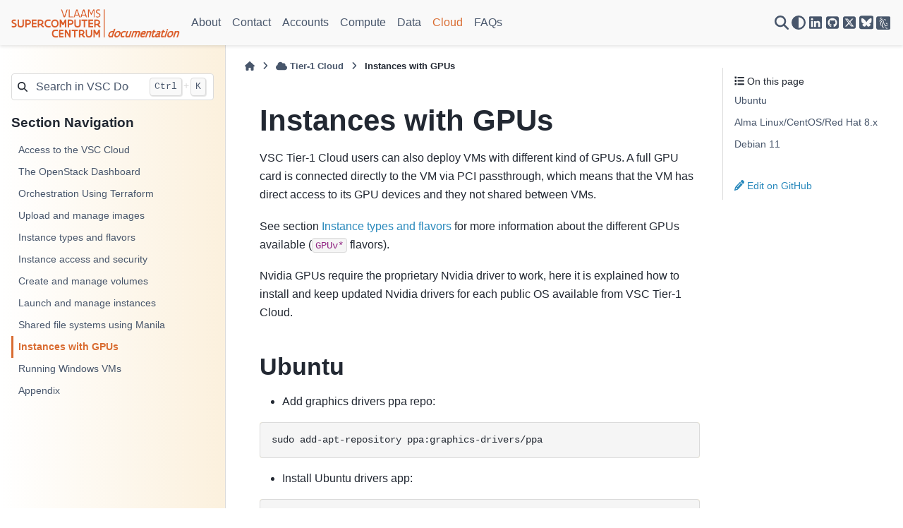

--- FILE ---
content_type: text/html; charset=utf-8
request_url: https://docs.vscentrum.be/cloud/gpus.html
body_size: 5486
content:

<!DOCTYPE html>


<html lang="en" data-content_root="../" >

  <head>
    <meta charset="utf-8" />
    <meta name="viewport" content="width=device-width, initial-scale=1.0" /><meta name="viewport" content="width=device-width, initial-scale=1" />

    <title>Instances with GPUs &#8212; VSC documentation</title>
  
  
  
  <script data-cfasync="false">
    document.documentElement.dataset.mode = localStorage.getItem("mode") || "";
    document.documentElement.dataset.theme = localStorage.getItem("theme") || "";
  </script>
  <!--
    this give us a css class that will be invisible only if js is disabled
  -->
  <noscript>
    <style>
      .pst-js-only { display: none !important; }

    </style>
  </noscript>
  
  <!-- Loaded before other Sphinx assets -->
  <link href="../_static/styles/theme.css?digest=8878045cc6db502f8baf" rel="stylesheet" />
<link href="../_static/styles/pydata-sphinx-theme.css?digest=8878045cc6db502f8baf" rel="stylesheet" />

    <link rel="stylesheet" type="text/css" href="../_static/pygments.css?v=8f2a1f02" />
    <link rel="stylesheet" type="text/css" href="../_static/sphinx-design.min.css?v=95c83b7e" />
    <link rel="stylesheet" type="text/css" href="../_static/css/vsc.css?v=d1076b70" />
  
  <!-- So that users can add custom icons -->
  <script src="../_static/scripts/fontawesome.js?digest=8878045cc6db502f8baf"></script>
  <!-- Pre-loaded scripts that we'll load fully later -->
  <link rel="preload" as="script" href="../_static/scripts/bootstrap.js?digest=8878045cc6db502f8baf" />
<link rel="preload" as="script" href="../_static/scripts/pydata-sphinx-theme.js?digest=8878045cc6db502f8baf" />

    <script src="../_static/documentation_options.js?v=c4a36953"></script>
    <script src="../_static/doctools.js?v=9bcbadda"></script>
    <script src="../_static/sphinx_highlight.js?v=dc90522c"></script>
    <script src="../_static/design-tabs.js?v=f930bc37"></script>
    <script>DOCUMENTATION_OPTIONS.pagename = 'cloud/gpus';</script>
    <link rel="canonical" href="https://docs.vscentrum.be/cloud/gpus.html" />
    <link rel="icon" href="../_static/favicon.ico"/>
    <link rel="index" title="Index" href="../genindex.html" />
    <link rel="search" title="Search" href="../search.html" />
    <link rel="next" title="Running Windows VMs" href="windows.html" />
    <link rel="prev" title="Shared file systems using Manila" href="shares.html" />
  <meta name="viewport" content="width=device-width, initial-scale=1"/>
  <meta name="docsearch:language" content="en"/>
  <meta name="docsearch:version" content="2.1" />
  <script async type="text/javascript" src="/_/static/javascript/readthedocs-addons.js"></script><meta name="readthedocs-project-slug" content="vlaams-supercomputing-centrum-vscdocumentation" /><meta name="readthedocs-version-slug" content="latest" /><meta name="readthedocs-resolver-filename" content="/cloud/gpus.html" /><meta name="readthedocs-http-status" content="200" /></head>
  
  
  <body data-bs-spy="scroll" data-bs-target=".bd-toc-nav" data-offset="180" data-bs-root-margin="0px 0px -60%" data-default-mode="">

  
  
  <div id="pst-skip-link" class="skip-link d-print-none"><a href="#main-content">Skip to main content</a></div>
  
  <div id="pst-scroll-pixel-helper"></div>
  
  <button type="button" class="btn rounded-pill" id="pst-back-to-top">
    <i class="fa-solid fa-arrow-up"></i>Back to top</button>

  
  <dialog id="pst-search-dialog">
    
<form class="bd-search d-flex align-items-center"
      action="../search.html"
      method="get">
  <i class="fa-solid fa-magnifying-glass"></i>
  <input type="search"
         class="form-control"
         name="q"
         placeholder="Search in VSC Docs..."
         aria-label="Search in VSC Docs..."
         autocomplete="off"
         autocorrect="off"
         autocapitalize="off"
         spellcheck="false"/>
  <span class="search-button__kbd-shortcut"><kbd class="kbd-shortcut__modifier">Ctrl</kbd>+<kbd>K</kbd></span>
</form>
  </dialog>

  <div class="pst-async-banner-revealer d-none">
  <aside id="bd-header-version-warning" class="d-none d-print-none" aria-label="Version warning"></aside>
</div>

  
    <header class="bd-header navbar navbar-expand-lg bd-navbar d-print-none">
<div class="bd-header__inner bd-page-width">
  <button class="pst-navbar-icon sidebar-toggle primary-toggle" aria-label="Site navigation">
    <span class="fa-solid fa-bars"></span>
  </button>
  
  
  <div class=" navbar-header-items__start">
    
      <div class="navbar-item">

  
    
  

<a class="navbar-brand logo" href="../index.html">
  
  
  
  
  
    
    
      
    
    
    <img src="../_static/vsc-docs-logo-2.png" class="logo__image only-light" alt="VSC documentation - Home"/>
    <img src="../_static/vsc-docs-logo-2.png" class="logo__image only-dark pst-js-only" alt="VSC documentation - Home"/>
  
  
</a></div>
    
  </div>
  
  <div class=" navbar-header-items">
    
    <div class="me-auto navbar-header-items__center">
      
        <div class="navbar-item">
<nav>
  <ul class="bd-navbar-elements navbar-nav">
    
<li class="nav-item ">
  <a class="nav-link nav-internal" href="../about_vsc.html">
    About
  </a>
</li>


<li class="nav-item ">
  <a class="nav-link nav-internal" href="../contact_vsc.html">
    Contact
  </a>
</li>


<li class="nav-item ">
  <a class="nav-link nav-internal" href="../accounts/index.html">
    Accounts
  </a>
</li>


<li class="nav-item ">
  <a class="nav-link nav-internal" href="../compute/index.html">
    Compute
  </a>
</li>


<li class="nav-item ">
  <a class="nav-link nav-internal" href="../data/index.html">
    Data
  </a>
</li>


<li class="nav-item current active">
  <a class="nav-link nav-internal" href="index.html">
    Cloud
  </a>
</li>


<li class="nav-item ">
  <a class="nav-link nav-internal" href="../faq.html">
    FAQs
  </a>
</li>

  </ul>
</nav></div>
      
    </div>
    
    
    <div class="navbar-header-items__end">
      
        <div class="navbar-item navbar-persistent--container">
          

<button class="btn btn-sm pst-navbar-icon search-button search-button__button pst-js-only" title="Search" aria-label="Search" data-bs-placement="bottom" data-bs-toggle="tooltip">
    <i class="fa-solid fa-magnifying-glass fa-lg"></i>
</button>
        </div>
      
      
        <div class="navbar-item">

<button class="btn btn-sm nav-link pst-navbar-icon theme-switch-button pst-js-only" aria-label="Color mode" data-bs-title="Color mode"  data-bs-placement="bottom" data-bs-toggle="tooltip">
  <i class="theme-switch fa-solid fa-sun                fa-lg" data-mode="light" title="Light"></i>
  <i class="theme-switch fa-solid fa-moon               fa-lg" data-mode="dark"  title="Dark"></i>
  <i class="theme-switch fa-solid fa-circle-half-stroke fa-lg" data-mode="auto"  title="System Settings"></i>
</button></div>
      
        <div class="navbar-item"><ul class="navbar-icon-links"
    aria-label="Icon Links">
        <li class="nav-item">
          
          
          
          
          
          
          
          
          <a href="https://www.linkedin.com/company/vschpc" title="VSC on LinkedIn" class="nav-link pst-navbar-icon" rel="noopener" target="_blank" data-bs-toggle="tooltip" data-bs-placement="bottom"><i class="fa-brands fa-linkedin fa-lg" aria-hidden="true"></i>
            <span class="sr-only">VSC on LinkedIn</span></a>
        </li>
        <li class="nav-item">
          
          
          
          
          
          
          
          
          <a href="https://github.com/vscentrum" title="VSC on GitHub" class="nav-link pst-navbar-icon" rel="noopener" target="_blank" data-bs-toggle="tooltip" data-bs-placement="bottom"><i class="fa-brands fa-square-github fa-lg" aria-hidden="true"></i>
            <span class="sr-only">VSC on GitHub</span></a>
        </li>
        <li class="nav-item">
          
          
          
          
          
          
          
          
          <a href="https://x.com/VSC_HPC" title="VSC on X" class="nav-link pst-navbar-icon" rel="noopener" target="_blank" data-bs-toggle="tooltip" data-bs-placement="bottom"><i class="fa-brands fa-square-x-twitter fa-lg" aria-hidden="true"></i>
            <span class="sr-only">VSC on X</span></a>
        </li>
        <li class="nav-item">
          
          
          
          
          
          
          
          
          <a href="https://bsky.app/profile/vschpc.bsky.social" title="VSC on BlueSky" class="nav-link pst-navbar-icon" rel="noopener" target="_blank" data-bs-toggle="tooltip" data-bs-placement="bottom"><img src="../_static/fa-square-bluesky.svg" class="icon-link-image" alt="VSC on BlueSky"/></a>
        </li>
        <li class="nav-item">
          
          
          
          
          
          
          
          
          <a href="https://www.vscentrum.be/" title="VSC Website" class="nav-link pst-navbar-icon" rel="noopener" target="_blank" data-bs-toggle="tooltip" data-bs-placement="bottom"><img src="../_static/fa-square-vsc.svg" class="icon-link-image" alt="VSC Website"/></a>
        </li>
</ul></div>
      
    </div>
    
  </div>
  
  
    <div class="navbar-persistent--mobile">

<button class="btn btn-sm pst-navbar-icon search-button search-button__button pst-js-only" title="Search" aria-label="Search" data-bs-placement="bottom" data-bs-toggle="tooltip">
    <i class="fa-solid fa-magnifying-glass fa-lg"></i>
</button>
    </div>
  

  
    <button class="pst-navbar-icon sidebar-toggle secondary-toggle" aria-label="On this page">
      <span class="fa-solid fa-outdent"></span>
    </button>
  
</div>

    </header>
  

  <div class="bd-container">
    <div class="bd-container__inner bd-page-width">
      
      
      
      <dialog id="pst-primary-sidebar-modal"></dialog>
      <div id="pst-primary-sidebar" class="bd-sidebar-primary bd-sidebar">
        

  
  <div class="sidebar-header-items sidebar-primary__section">
    
    
      <div class="sidebar-header-items__center">
        
          
          
            <div class="navbar-item">
<nav>
  <ul class="bd-navbar-elements navbar-nav">
    
<li class="nav-item ">
  <a class="nav-link nav-internal" href="../about_vsc.html">
    About
  </a>
</li>


<li class="nav-item ">
  <a class="nav-link nav-internal" href="../contact_vsc.html">
    Contact
  </a>
</li>


<li class="nav-item ">
  <a class="nav-link nav-internal" href="../accounts/index.html">
    Accounts
  </a>
</li>


<li class="nav-item ">
  <a class="nav-link nav-internal" href="../compute/index.html">
    Compute
  </a>
</li>


<li class="nav-item ">
  <a class="nav-link nav-internal" href="../data/index.html">
    Data
  </a>
</li>


<li class="nav-item current active">
  <a class="nav-link nav-internal" href="index.html">
    Cloud
  </a>
</li>


<li class="nav-item ">
  <a class="nav-link nav-internal" href="../faq.html">
    FAQs
  </a>
</li>

  </ul>
</nav></div>
          
        
      </div>
    
    
    
      <div class="sidebar-header-items__end">
        
          <div class="navbar-item">

<button class="btn btn-sm nav-link pst-navbar-icon theme-switch-button pst-js-only" aria-label="Color mode" data-bs-title="Color mode"  data-bs-placement="bottom" data-bs-toggle="tooltip">
  <i class="theme-switch fa-solid fa-sun                fa-lg" data-mode="light" title="Light"></i>
  <i class="theme-switch fa-solid fa-moon               fa-lg" data-mode="dark"  title="Dark"></i>
  <i class="theme-switch fa-solid fa-circle-half-stroke fa-lg" data-mode="auto"  title="System Settings"></i>
</button></div>
        
          <div class="navbar-item"><ul class="navbar-icon-links"
    aria-label="Icon Links">
        <li class="nav-item">
          
          
          
          
          
          
          
          
          <a href="https://www.linkedin.com/company/vschpc" title="VSC on LinkedIn" class="nav-link pst-navbar-icon" rel="noopener" target="_blank" data-bs-toggle="tooltip" data-bs-placement="bottom"><i class="fa-brands fa-linkedin fa-lg" aria-hidden="true"></i>
            <span class="sr-only">VSC on LinkedIn</span></a>
        </li>
        <li class="nav-item">
          
          
          
          
          
          
          
          
          <a href="https://github.com/vscentrum" title="VSC on GitHub" class="nav-link pst-navbar-icon" rel="noopener" target="_blank" data-bs-toggle="tooltip" data-bs-placement="bottom"><i class="fa-brands fa-square-github fa-lg" aria-hidden="true"></i>
            <span class="sr-only">VSC on GitHub</span></a>
        </li>
        <li class="nav-item">
          
          
          
          
          
          
          
          
          <a href="https://x.com/VSC_HPC" title="VSC on X" class="nav-link pst-navbar-icon" rel="noopener" target="_blank" data-bs-toggle="tooltip" data-bs-placement="bottom"><i class="fa-brands fa-square-x-twitter fa-lg" aria-hidden="true"></i>
            <span class="sr-only">VSC on X</span></a>
        </li>
        <li class="nav-item">
          
          
          
          
          
          
          
          
          <a href="https://bsky.app/profile/vschpc.bsky.social" title="VSC on BlueSky" class="nav-link pst-navbar-icon" rel="noopener" target="_blank" data-bs-toggle="tooltip" data-bs-placement="bottom"><img src="../_static/fa-square-bluesky.svg" class="icon-link-image" alt="VSC on BlueSky"/></a>
        </li>
        <li class="nav-item">
          
          
          
          
          
          
          
          
          <a href="https://www.vscentrum.be/" title="VSC Website" class="nav-link pst-navbar-icon" rel="noopener" target="_blank" data-bs-toggle="tooltip" data-bs-placement="bottom"><img src="../_static/fa-square-vsc.svg" class="icon-link-image" alt="VSC Website"/></a>
        </li>
</ul></div>
        
      </div>
    
  </div>
  
    <div class="sidebar-primary-items__start sidebar-primary__section">
        <div class="sidebar-primary-item">
<form class="bd-search d-flex align-items-center"
      action="../search.html"
      method="get">
  <i class="fa-solid fa-magnifying-glass"></i>
  <input type="search"
         class="form-control"
         name="q"
         placeholder="Search in VSC Docs..."
         aria-label="Search in VSC Docs..."
         autocomplete="off"
         autocorrect="off"
         autocapitalize="off"
         spellcheck="false"/>
  <span class="search-button__kbd-shortcut"><kbd class="kbd-shortcut__modifier">Ctrl</kbd>+<kbd>K</kbd></span>
</form></div>
        <div class="sidebar-primary-item">
<nav class="bd-docs-nav bd-links"
     aria-label="Section Navigation">
  <p class="bd-links__title" role="heading" aria-level="1">Section Navigation</p>
  <div class="bd-toc-item navbar-nav"><ul class="current nav bd-sidenav">
<li class="toctree-l1"><a class="reference internal" href="access.html">Access to the VSC Cloud</a></li>
<li class="toctree-l1"><a class="reference internal" href="dashboard.html">The OpenStack Dashboard</a></li>
<li class="toctree-l1"><a class="reference internal" href="terraform.html">Orchestration Using Terraform</a></li>
<li class="toctree-l1"><a class="reference internal" href="manage_images.html">Upload and manage images</a></li>
<li class="toctree-l1"><a class="reference internal" href="flavors.html">Instance types and flavors</a></li>
<li class="toctree-l1"><a class="reference internal" href="configure_instances.html">Instance access and security</a></li>
<li class="toctree-l1"><a class="reference internal" href="manage_volumes.html">Create and manage volumes</a></li>
<li class="toctree-l1"><a class="reference internal" href="launch_instance.html">Launch and manage instances</a></li>
<li class="toctree-l1"><a class="reference internal" href="shares.html">Shared file systems using Manila</a></li>
<li class="toctree-l1 current active"><a class="current reference internal" href="#">Instances with GPUs</a></li>
<li class="toctree-l1"><a class="reference internal" href="windows.html">Running Windows VMs</a></li>

<li class="toctree-l1"><a class="reference internal" href="appendix.html">Appendix</a></li>
</ul>
</div>
</nav></div>
    </div>
  
  
  <div class="sidebar-primary-items__end sidebar-primary__section">
      <div class="sidebar-primary-item">
<div id="ethical-ad-placement"
      class="flat"
      data-ea-publisher="readthedocs"
      data-ea-type="readthedocs-sidebar"
      data-ea-manual="true">
</div></div>
  </div>


      </div>
      
      <main id="main-content" class="bd-main" role="main">
        
        
          <div class="bd-content">
            <div class="bd-article-container">
              
              <div class="bd-header-article d-print-none">
<div class="header-article-items header-article__inner">
  
    <div class="header-article-items__start">
      
        <div class="header-article-item">

<nav aria-label="Breadcrumb" class="d-print-none">
  <ul class="bd-breadcrumbs">
    
    <li class="breadcrumb-item breadcrumb-home">
      <a href="../index.html" class="nav-link" aria-label="Home">
        <i class="fa-solid fa-home"></i>
      </a>
    </li>
    
    <li class="breadcrumb-item"><a href="index.html" class="nav-link"><span class="fas fa-cloud"></span> Tier-1 Cloud</a></li>
    
    <li class="breadcrumb-item active" aria-current="page"><span class="ellipsis">Instances with GPUs</span></li>
  </ul>
</nav>
</div>
      
    </div>
  
  
</div>
</div>
              
              
              
                
<div id="searchbox"></div>
                <article class="bd-article">
                  
  <section id="instances-with-gpus">
<h1>Instances with GPUs<a class="headerlink" href="#instances-with-gpus" title="Link to this heading">#</a></h1>
<p>VSC Tier-1 Cloud users can also deploy VMs with different kind of GPUs.
A full GPU card is connected directly to the VM via PCI passthrough, which
means that the VM has direct access to its GPU devices and they not shared
between VMs.</p>
<p>See section <a class="reference internal" href="flavors.html#instance-types-and-flavors"><span class="std std-ref">Instance types and flavors</span></a>
for more information about the different GPUs available (<code class="docutils literal notranslate"><span class="pre">GPUv*</span></code> flavors).</p>
<p>Nvidia GPUs require the proprietary Nvidia driver to work, here it is explained how to install
and keep updated Nvidia drivers for each public OS available from VSC Tier-1 Cloud.</p>
<section id="ubuntu">
<h2>Ubuntu<a class="headerlink" href="#ubuntu" title="Link to this heading">#</a></h2>
<ul class="simple">
<li><p>Add graphics drivers ppa repo:</p></li>
</ul>
<div class="highlight-shell notranslate"><div class="highlight"><pre><span></span>sudo<span class="w"> </span>add-apt-repository<span class="w"> </span>ppa:graphics-drivers/ppa
</pre></div>
</div>
<ul class="simple">
<li><p>Install Ubuntu drivers app:</p></li>
</ul>
<div class="highlight-shell notranslate"><div class="highlight"><pre><span></span>sudo<span class="w"> </span>apt<span class="w"> </span>install<span class="w"> </span>ubuntu-drivers-common
</pre></div>
</div>
<ul class="simple">
<li><p>Check available GPUs:</p></li>
</ul>
<div class="highlight-shell notranslate"><div class="highlight"><pre><span></span>ubuntu-drivers<span class="w"> </span>devices
</pre></div>
</div>
<div class="highlight-console notranslate"><div class="highlight"><pre><span></span><span class="go">== /sys/devices/pci0000:00/0000:00:06.0 ==</span>
<span class="go">modalias : pci:v000010DEd00001EB8sv000010DEsd000012A2bc03sc02i00</span>
<span class="go">vendor   : NVIDIA Corporation</span>
<span class="go">model    : TU104GL [Tesla T4]</span>
<span class="go">driver   : nvidia-driver-470-server - distro non-free</span>
<span class="go">driver   : nvidia-driver-515 - distro non-free</span>
<span class="go">driver   : nvidia-driver-470 - distro non-free</span>
<span class="go">driver   : nvidia-driver-525-server - distro non-free</span>
<span class="go">driver   : nvidia-driver-418-server - distro non-free</span>
<span class="go">driver   : nvidia-driver-510 - distro non-free</span>
<span class="go">driver   : nvidia-driver-525 - distro non-free recommended</span>
<span class="go">driver   : nvidia-driver-515-server - distro non-free</span>
<span class="go">driver   : nvidia-driver-450-server - distro non-free</span>
<span class="go">driver   : xserver-xorg-video-nouveau - distro free builtin</span>
</pre></div>
</div>
<ul class="simple">
<li><p>Install latest Nvidia driver (change <code class="docutils literal notranslate"><span class="pre">525</span></code> with the latest version available in your case):</p></li>
</ul>
<div class="highlight-shell notranslate"><div class="highlight"><pre><span></span>sudo<span class="w"> </span>apt<span class="w"> </span>install<span class="w"> </span>nvidia-driver-525
</pre></div>
</div>
<ul class="simple">
<li><p>Reboot your VM.</p></li>
<li><p>Check Nvidia driver and CUDA are available after the reboot:</p></li>
</ul>
<div class="highlight-console notranslate"><div class="highlight"><pre><span></span><span class="gp">$ </span>nvidia-smi
<span class="go">Thu Feb  2 16:47:42 2023</span>
<span class="go">+-----------------------------------------------------------------------------+</span>
<span class="go">| NVIDIA-SMI 525.78.01    Driver Version: 525.78.01    CUDA Version: 12.0     |</span>
<span class="go">|-------------------------------+----------------------+----------------------+</span>
<span class="go">| GPU  Name        Persistence-M| Bus-Id        Disp.A | Volatile Uncorr. ECC |</span>
<span class="go">| Fan  Temp  Perf  Pwr:Usage/Cap|         Memory-Usage | GPU-Util  Compute M. |</span>
<span class="go">|                               |                      |               MIG M. |</span>
<span class="go">|===============================+======================+======================|</span>
<span class="go">|   0  Tesla T4            Off  | 00000000:00:06.0 Off |                    0 |</span>
<span class="go">| N/A   45C    P8    16W /  70W |      6MiB / 15360MiB |      0%      Default |</span>
<span class="go">|                               |                      |                  N/A |</span>
<span class="go">+-------------------------------+----------------------+----------------------+</span>
<span class="go">                                                                                </span>
<span class="go">+-----------------------------------------------------------------------------+</span>
<span class="go">| Processes:                                                                  |</span>
<span class="go">|  GPU   GI   CI        PID   Type   Process name                  GPU Memory |</span>
<span class="go">|        ID   ID                                                   Usage      |</span>
<span class="go">|=============================================================================|</span>
<span class="go">|    0   N/A  N/A       833      G   /usr/lib/xorg/Xorg                  4MiB |</span>
<span class="go">+-----------------------------------------------------------------------------+</span>
</pre></div>
</div>
</section>
<section id="alma-linux-centos-red-hat-8-x">
<h2>Alma Linux/CentOS/Red Hat 8.x<a class="headerlink" href="#alma-linux-centos-red-hat-8-x" title="Link to this heading">#</a></h2>
<ul class="simple">
<li><p>Add epel repo:</p></li>
</ul>
<div class="highlight-shell notranslate"><div class="highlight"><pre><span></span>sudo<span class="w"> </span>dnf<span class="w"> </span>install<span class="w"> </span>epel-release
</pre></div>
</div>
<ul class="simple">
<li><p>Add Nvidia repo:</p></li>
</ul>
<div class="highlight-shell notranslate"><div class="highlight"><pre><span></span>sudo<span class="w"> </span>dnf<span class="w"> </span>config-manager<span class="w"> </span>--add-repo<span class="w"> </span>https://developer.download.nvidia.com/compute/cuda/repos/rhel8/x86_64/cuda-rhel8.repo
</pre></div>
</div>
<ul class="simple">
<li><p>Install Nvidia driver and cuda:</p></li>
</ul>
<div class="highlight-shell notranslate"><div class="highlight"><pre><span></span>sudo<span class="w"> </span>dnf<span class="w"> </span>install<span class="w"> </span>nvidia-driver<span class="w"> </span>nvidia-driver-cuda<span class="w"> </span>nvidia-driver-NVML
</pre></div>
</div>
<ul class="simple">
<li><p>Reboot your VM.</p></li>
<li><p>Check Nvidia driver and CUDA are available after the reboot:</p></li>
</ul>
<div class="highlight-console notranslate"><div class="highlight"><pre><span></span><span class="gp">$ </span>nvidia-smi
<span class="go">Thu Feb  2 15:36:40 2023       </span>
<span class="go">+-----------------------------------------------------------------------------+</span>
<span class="go">| NVIDIA-SMI 525.85.12    Driver Version: 525.85.12    CUDA Version: 12.0     |</span>
<span class="go">|-------------------------------+----------------------+----------------------+</span>
<span class="go">| GPU  Name        Persistence-M| Bus-Id        Disp.A | Volatile Uncorr. ECC |</span>
<span class="go">| Fan  Temp  Perf  Pwr:Usage/Cap|         Memory-Usage | GPU-Util  Compute M. |</span>
<span class="go">|                               |                      |               MIG M. |</span>
<span class="go">|===============================+======================+======================|</span>
<span class="go">|   0  Tesla T4            Off  | 00000000:00:06.0 Off |                    0 |</span>
<span class="go">| N/A   63C    P0    31W /  70W |      2MiB / 15360MiB |      8%      Default |</span>
<span class="go">|                               |                      |                  N/A |</span>
<span class="go">+-------------------------------+----------------------+----------------------+</span>
<span class="go">                                                                                </span>
<span class="go">+-----------------------------------------------------------------------------+</span>
<span class="go">| Processes:                                                                  |</span>
<span class="go">|  GPU   GI   CI        PID   Type   Process name                  GPU Memory |</span>
<span class="go">|        ID   ID                                                   Usage      |</span>
<span class="go">|=============================================================================|</span>
<span class="go">|  No running processes found                                                 |</span>
<span class="go">+-----------------------------------------------------------------------------+</span>
</pre></div>
</div>
</section>
<section id="debian-11">
<h2>Debian 11<a class="headerlink" href="#debian-11" title="Link to this heading">#</a></h2>
<ul class="simple">
<li><p>Install required repositories from Debian:</p></li>
</ul>
<div class="highlight-shell notranslate"><div class="highlight"><pre><span></span>sudo<span class="w"> </span>apt<span class="w"> </span>install<span class="w"> </span>software-properties-common<span class="w"> </span>linux-headers-<span class="k">$(</span>uname<span class="w"> </span>-r<span class="k">)</span><span class="w"> </span>-y
sudo<span class="w"> </span>add-apt-repository<span class="w"> </span>contrib
sudo<span class="w"> </span>add-apt-repository<span class="w"> </span>non-free
sudo<span class="w"> </span>apt<span class="w"> </span>install<span class="w"> </span>dirmngr<span class="w"> </span>ca-certificates<span class="w"> </span>software-properties-common<span class="w"> </span>apt-transport-https<span class="w"> </span>dkms<span class="w"> </span>curl<span class="w"> </span>-y
</pre></div>
</div>
<ul class="simple">
<li><p>Import GPG key from Nvidia repo:</p></li>
</ul>
<div class="highlight-shell notranslate"><div class="highlight"><pre><span></span>curl<span class="w"> </span>-fSsL<span class="w"> </span>https://developer.download.nvidia.com/compute/cuda/repos/debian11/x86_64/3bf863cc.pub<span class="w"> </span><span class="p">|</span><span class="w"> </span>sudo<span class="w"> </span>gpg<span class="w"> </span>--dearmor<span class="w"> </span><span class="p">|</span><span class="w"> </span>sudo<span class="w"> </span>tee<span class="w"> </span>/usr/share/keyrings/nvidia-drivers.gpg<span class="w"> </span>&gt;<span class="w"> </span>/dev/null<span class="w"> </span><span class="m">2</span>&gt;<span class="p">&amp;</span><span class="m">1</span>
</pre></div>
</div>
<ul class="simple">
<li><p>Import Nvidia repo:</p></li>
</ul>
<div class="highlight-shell notranslate"><div class="highlight"><pre><span></span><span class="nb">echo</span><span class="w"> </span><span class="s1">&#39;deb [signed-by=/usr/share/keyrings/nvidia-drivers.gpg] https://developer.download.nvidia.com/compute/cuda/repos/debian11/x86_64/ /&#39;</span><span class="w"> </span><span class="p">|</span><span class="w"> </span>sudo<span class="w"> </span>tee<span class="w"> </span>/etc/apt/sources.list.d/nvidia-drivers.list
sudo<span class="w"> </span>apt<span class="w"> </span>update
sudo<span class="w"> </span>apt<span class="w"> </span>install<span class="w"> </span>nvidia-driver<span class="w"> </span>cuda<span class="w"> </span>nvidia-smi<span class="w"> </span>nvidia-settings<span class="w"> </span>-y
</pre></div>
</div>
<ul class="simple">
<li><p>Reboot your VM.</p></li>
<li><p>Check Nvidia driver and CUDA are available after the reboot:</p></li>
</ul>
<div class="highlight-console notranslate"><div class="highlight"><pre><span></span><span class="gp">$ </span>nvidia-smi
<span class="go">Wed Feb  8 16:32:36 2023       </span>
<span class="go">+-----------------------------------------------------------------------------+</span>
<span class="go">| NVIDIA-SMI 525.85.12    Driver Version: 525.85.12    CUDA Version: 12.0     |</span>
<span class="go">|-------------------------------+----------------------+----------------------+</span>
<span class="go">| GPU  Name        Persistence-M| Bus-Id        Disp.A | Volatile Uncorr. ECC |</span>
<span class="go">| Fan  Temp  Perf  Pwr:Usage/Cap|         Memory-Usage | GPU-Util  Compute M. |</span>
<span class="go">|                               |                      |               MIG M. |</span>
<span class="go">|===============================+======================+======================|</span>
<span class="go">|   0  NVIDIA A2           On   | 00000000:00:06.0 Off |                    0 |</span>
<span class="go">|  0%   46C    P0    20W /  60W |      0MiB / 15356MiB |      0%      Default |</span>
<span class="go">|                               |                      |                  N/A |</span>
<span class="go">+-------------------------------+----------------------+----------------------+</span>
<span class="go">                                                                               </span>
<span class="go">+-----------------------------------------------------------------------------+</span>
<span class="go">| Processes:                                                                  |</span>
<span class="go">|  GPU   GI   CI        PID   Type   Process name                  GPU Memory |</span>
<span class="go">|        ID   ID                                                   Usage      |</span>
<span class="go">|=============================================================================|</span>
<span class="go">|  No running processes found                                                 |</span>
<span class="go">+-----------------------------------------------------------------------------+</span>
</pre></div>
</div>
</section>
</section>


                </article>
              
              
              
              
              
            </div>
            
            
              
                <dialog id="pst-secondary-sidebar-modal"></dialog>
                <div id="pst-secondary-sidebar" class="bd-sidebar-secondary bd-toc"><div class="sidebar-secondary-items sidebar-secondary__inner">


  <div class="sidebar-secondary-item">
<div
    id="pst-page-navigation-heading-2"
    class="page-toc tocsection onthispage">
    <i class="fa-solid fa-list"></i> On this page
  </div>
  <nav class="bd-toc-nav page-toc" aria-labelledby="pst-page-navigation-heading-2">
    <ul class="visible nav section-nav flex-column">
<li class="toc-h2 nav-item toc-entry"><a class="reference internal nav-link" href="#ubuntu">Ubuntu</a></li>
<li class="toc-h2 nav-item toc-entry"><a class="reference internal nav-link" href="#alma-linux-centos-red-hat-8-x">Alma Linux/CentOS/Red Hat 8.x</a></li>
<li class="toc-h2 nav-item toc-entry"><a class="reference internal nav-link" href="#debian-11">Debian 11</a></li>
</ul>
  </nav></div>

  <div class="sidebar-secondary-item">

  
  <div class="tocsection editthispage">
    <a href="https://github.com/hpcleuven/VscDocumentation/edit/master/source/cloud/gpus.md">
      <i class="fa-solid fa-pencil"></i>
      
      
        
          Edit on GitHub
        
      
    </a>
  </div>
</div>

</div></div>
              
            
          </div>
          <footer class="bd-footer-content">
            
          </footer>
        
      </main>
    </div>
  </div>
  
  <!-- Scripts loaded after <body> so the DOM is not blocked -->
  <script defer src="../_static/scripts/bootstrap.js?digest=8878045cc6db502f8baf"></script>
<script defer src="../_static/scripts/pydata-sphinx-theme.js?digest=8878045cc6db502f8baf"></script>

  <footer class="bd-footer">
<div class="bd-footer__inner bd-page-width">
  
    <div class="footer-items__start">
      
        <div class="footer-item">

  <p class="copyright">
    
      © Copyright 2026, VSC (Vlaams Supercomputing Center).
      <br/>
    
  </p>
</div>
      
    </div>
  
  
  
</div>

  </footer>
  </body>
</html>

--- FILE ---
content_type: text/css; charset=utf-8
request_url: https://docs.vscentrum.be/_static/pygments.css?v=8f2a1f02
body_size: 915
content:
html[data-theme="light"] .highlight pre { line-height: 125%; }
html[data-theme="light"] .highlight td.linenos .normal { color: inherit; background-color: transparent; padding-left: 5px; padding-right: 5px; }
html[data-theme="light"] .highlight span.linenos { color: inherit; background-color: transparent; padding-left: 5px; padding-right: 5px; }
html[data-theme="light"] .highlight td.linenos .special { color: #000000; background-color: #ffffc0; padding-left: 5px; padding-right: 5px; }
html[data-theme="light"] .highlight span.linenos.special { color: #000000; background-color: #ffffc0; padding-left: 5px; padding-right: 5px; }
html[data-theme="light"] .highlight .hll { background-color: #3c3836 }
html[data-theme="light"] .highlight { background: #fbf1c7; }
html[data-theme="light"] .highlight .c { color: #928374; font-style: italic } /* Comment */
html[data-theme="light"] .highlight .err { color: #FBF1C7; background-color: #9D0006 } /* Error */
html[data-theme="light"] .highlight .k { color: #9D0006 } /* Keyword */
html[data-theme="light"] .highlight .ch { color: #928374; font-style: italic } /* Comment.Hashbang */
html[data-theme="light"] .highlight .cm { color: #928374; font-style: italic } /* Comment.Multiline */
html[data-theme="light"] .highlight .c-PreProc { color: #427B58; font-style: italic } /* Comment.PreProc */
html[data-theme="light"] .highlight .cp { color: #928374; font-style: italic } /* Comment.Preproc */
html[data-theme="light"] .highlight .cpf { color: #928374; font-style: italic } /* Comment.PreprocFile */
html[data-theme="light"] .highlight .c1 { color: #928374; font-style: italic } /* Comment.Single */
html[data-theme="light"] .highlight .cs { color: #3C3836; font-weight: bold; font-style: italic } /* Comment.Special */
html[data-theme="light"] .highlight .gd { color: #FBF1C7; background-color: #9D0006 } /* Generic.Deleted */
html[data-theme="light"] .highlight .ge { font-style: italic } /* Generic.Emph */
html[data-theme="light"] .highlight .gr { color: #9D0006 } /* Generic.Error */
html[data-theme="light"] .highlight .gh { color: #3C3836; font-weight: bold } /* Generic.Heading */
html[data-theme="light"] .highlight .gi { color: #FBF1C7; background-color: #79740E } /* Generic.Inserted */
html[data-theme="light"] .highlight .go { color: #32302F } /* Generic.Output */
html[data-theme="light"] .highlight .gp { color: #7C6F64 } /* Generic.Prompt */
html[data-theme="light"] .highlight .gs { font-weight: bold } /* Generic.Strong */
html[data-theme="light"] .highlight .gu { color: #3C3836; text-decoration: underline } /* Generic.Subheading */
html[data-theme="light"] .highlight .gt { color: #9D0006 } /* Generic.Traceback */
html[data-theme="light"] .highlight .kc { color: #9D0006 } /* Keyword.Constant */
html[data-theme="light"] .highlight .kd { color: #9D0006 } /* Keyword.Declaration */
html[data-theme="light"] .highlight .kn { color: #9D0006 } /* Keyword.Namespace */
html[data-theme="light"] .highlight .kp { color: #9D0006 } /* Keyword.Pseudo */
html[data-theme="light"] .highlight .kr { color: #9D0006 } /* Keyword.Reserved */
html[data-theme="light"] .highlight .kt { color: #9D0006 } /* Keyword.Type */
html[data-theme="light"] .highlight .m { color: #8F3F71 } /* Literal.Number */
html[data-theme="light"] .highlight .s { color: #79740E } /* Literal.String */
html[data-theme="light"] .highlight .na { color: #B57614 } /* Name.Attribute */
html[data-theme="light"] .highlight .nb { color: #AF3A03 } /* Name.Builtin */
html[data-theme="light"] .highlight .nc { color: #427B58 } /* Name.Class */
html[data-theme="light"] .highlight .no { color: #8F3F71 } /* Name.Constant */
html[data-theme="light"] .highlight .nd { color: #9D0006 } /* Name.Decorator */
html[data-theme="light"] .highlight .ne { color: #9D0006 } /* Name.Exception */
html[data-theme="light"] .highlight .nf { color: #427B58 } /* Name.Function */
html[data-theme="light"] .highlight .nn { color: #427B58 } /* Name.Namespace */
html[data-theme="light"] .highlight .nt { color: #427B58 } /* Name.Tag */
html[data-theme="light"] .highlight .nv { color: #076678 } /* Name.Variable */
html[data-theme="light"] .highlight .ow { color: #9D0006 } /* Operator.Word */
html[data-theme="light"] .highlight .mb { color: #8F3F71 } /* Literal.Number.Bin */
html[data-theme="light"] .highlight .mf { color: #8F3F71 } /* Literal.Number.Float */
html[data-theme="light"] .highlight .mh { color: #8F3F71 } /* Literal.Number.Hex */
html[data-theme="light"] .highlight .mi { color: #8F3F71 } /* Literal.Number.Integer */
html[data-theme="light"] .highlight .mo { color: #8F3F71 } /* Literal.Number.Oct */
html[data-theme="light"] .highlight .sa { color: #79740E } /* Literal.String.Affix */
html[data-theme="light"] .highlight .sb { color: #79740E } /* Literal.String.Backtick */
html[data-theme="light"] .highlight .sc { color: #79740E } /* Literal.String.Char */
html[data-theme="light"] .highlight .dl { color: #79740E } /* Literal.String.Delimiter */
html[data-theme="light"] .highlight .sd { color: #79740E } /* Literal.String.Doc */
html[data-theme="light"] .highlight .s2 { color: #79740E } /* Literal.String.Double */
html[data-theme="light"] .highlight .se { color: #AF3A03 } /* Literal.String.Escape */
html[data-theme="light"] .highlight .sh { color: #79740E } /* Literal.String.Heredoc */
html[data-theme="light"] .highlight .si { color: #79740E } /* Literal.String.Interpol */
html[data-theme="light"] .highlight .sx { color: #79740E } /* Literal.String.Other */
html[data-theme="light"] .highlight .sr { color: #79740E } /* Literal.String.Regex */
html[data-theme="light"] .highlight .s1 { color: #79740E } /* Literal.String.Single */
html[data-theme="light"] .highlight .ss { color: #79740E } /* Literal.String.Symbol */
html[data-theme="light"] .highlight .bp { color: #AF3A03 } /* Name.Builtin.Pseudo */
html[data-theme="light"] .highlight .fm { color: #427B58 } /* Name.Function.Magic */
html[data-theme="light"] .highlight .vc { color: #076678 } /* Name.Variable.Class */
html[data-theme="light"] .highlight .vg { color: #076678 } /* Name.Variable.Global */
html[data-theme="light"] .highlight .vi { color: #076678 } /* Name.Variable.Instance */
html[data-theme="light"] .highlight .vm { color: #076678 } /* Name.Variable.Magic */
html[data-theme="light"] .highlight .il { color: #8F3F71 } /* Literal.Number.Integer.Long */
html[data-theme="dark"] .highlight pre { line-height: 125%; }
html[data-theme="dark"] .highlight td.linenos .normal { color: inherit; background-color: transparent; padding-left: 5px; padding-right: 5px; }
html[data-theme="dark"] .highlight span.linenos { color: inherit; background-color: transparent; padding-left: 5px; padding-right: 5px; }
html[data-theme="dark"] .highlight td.linenos .special { color: #000000; background-color: #ffffc0; padding-left: 5px; padding-right: 5px; }
html[data-theme="dark"] .highlight span.linenos.special { color: #000000; background-color: #ffffc0; padding-left: 5px; padding-right: 5px; }
html[data-theme="dark"] .highlight .hll { background-color: #49483e }
html[data-theme="dark"] .highlight { background: #272822; color: #F8F8F2 }
html[data-theme="dark"] .highlight .c { color: #959077 } /* Comment */
html[data-theme="dark"] .highlight .err { color: #ED007E; background-color: #1E0010 } /* Error */
html[data-theme="dark"] .highlight .esc { color: #F8F8F2 } /* Escape */
html[data-theme="dark"] .highlight .g { color: #F8F8F2 } /* Generic */
html[data-theme="dark"] .highlight .k { color: #66D9EF } /* Keyword */
html[data-theme="dark"] .highlight .l { color: #AE81FF } /* Literal */
html[data-theme="dark"] .highlight .n { color: #F8F8F2 } /* Name */
html[data-theme="dark"] .highlight .o { color: #FF4689 } /* Operator */
html[data-theme="dark"] .highlight .x { color: #F8F8F2 } /* Other */
html[data-theme="dark"] .highlight .p { color: #F8F8F2 } /* Punctuation */
html[data-theme="dark"] .highlight .ch { color: #959077 } /* Comment.Hashbang */
html[data-theme="dark"] .highlight .cm { color: #959077 } /* Comment.Multiline */
html[data-theme="dark"] .highlight .cp { color: #959077 } /* Comment.Preproc */
html[data-theme="dark"] .highlight .cpf { color: #959077 } /* Comment.PreprocFile */
html[data-theme="dark"] .highlight .c1 { color: #959077 } /* Comment.Single */
html[data-theme="dark"] .highlight .cs { color: #959077 } /* Comment.Special */
html[data-theme="dark"] .highlight .gd { color: #FF4689 } /* Generic.Deleted */
html[data-theme="dark"] .highlight .ge { color: #F8F8F2; font-style: italic } /* Generic.Emph */
html[data-theme="dark"] .highlight .ges { color: #F8F8F2; font-weight: bold; font-style: italic } /* Generic.EmphStrong */
html[data-theme="dark"] .highlight .gr { color: #F8F8F2 } /* Generic.Error */
html[data-theme="dark"] .highlight .gh { color: #F8F8F2 } /* Generic.Heading */
html[data-theme="dark"] .highlight .gi { color: #A6E22E } /* Generic.Inserted */
html[data-theme="dark"] .highlight .go { color: #66D9EF } /* Generic.Output */
html[data-theme="dark"] .highlight .gp { color: #FF4689; font-weight: bold } /* Generic.Prompt */
html[data-theme="dark"] .highlight .gs { color: #F8F8F2; font-weight: bold } /* Generic.Strong */
html[data-theme="dark"] .highlight .gu { color: #959077 } /* Generic.Subheading */
html[data-theme="dark"] .highlight .gt { color: #F8F8F2 } /* Generic.Traceback */
html[data-theme="dark"] .highlight .kc { color: #66D9EF } /* Keyword.Constant */
html[data-theme="dark"] .highlight .kd { color: #66D9EF } /* Keyword.Declaration */
html[data-theme="dark"] .highlight .kn { color: #FF4689 } /* Keyword.Namespace */
html[data-theme="dark"] .highlight .kp { color: #66D9EF } /* Keyword.Pseudo */
html[data-theme="dark"] .highlight .kr { color: #66D9EF } /* Keyword.Reserved */
html[data-theme="dark"] .highlight .kt { color: #66D9EF } /* Keyword.Type */
html[data-theme="dark"] .highlight .ld { color: #E6DB74 } /* Literal.Date */
html[data-theme="dark"] .highlight .m { color: #AE81FF } /* Literal.Number */
html[data-theme="dark"] .highlight .s { color: #E6DB74 } /* Literal.String */
html[data-theme="dark"] .highlight .na { color: #A6E22E } /* Name.Attribute */
html[data-theme="dark"] .highlight .nb { color: #F8F8F2 } /* Name.Builtin */
html[data-theme="dark"] .highlight .nc { color: #A6E22E } /* Name.Class */
html[data-theme="dark"] .highlight .no { color: #66D9EF } /* Name.Constant */
html[data-theme="dark"] .highlight .nd { color: #A6E22E } /* Name.Decorator */
html[data-theme="dark"] .highlight .ni { color: #F8F8F2 } /* Name.Entity */
html[data-theme="dark"] .highlight .ne { color: #A6E22E } /* Name.Exception */
html[data-theme="dark"] .highlight .nf { color: #A6E22E } /* Name.Function */
html[data-theme="dark"] .highlight .nl { color: #F8F8F2 } /* Name.Label */
html[data-theme="dark"] .highlight .nn { color: #F8F8F2 } /* Name.Namespace */
html[data-theme="dark"] .highlight .nx { color: #A6E22E } /* Name.Other */
html[data-theme="dark"] .highlight .py { color: #F8F8F2 } /* Name.Property */
html[data-theme="dark"] .highlight .nt { color: #FF4689 } /* Name.Tag */
html[data-theme="dark"] .highlight .nv { color: #F8F8F2 } /* Name.Variable */
html[data-theme="dark"] .highlight .ow { color: #FF4689 } /* Operator.Word */
html[data-theme="dark"] .highlight .pm { color: #F8F8F2 } /* Punctuation.Marker */
html[data-theme="dark"] .highlight .w { color: #F8F8F2 } /* Text.Whitespace */
html[data-theme="dark"] .highlight .mb { color: #AE81FF } /* Literal.Number.Bin */
html[data-theme="dark"] .highlight .mf { color: #AE81FF } /* Literal.Number.Float */
html[data-theme="dark"] .highlight .mh { color: #AE81FF } /* Literal.Number.Hex */
html[data-theme="dark"] .highlight .mi { color: #AE81FF } /* Literal.Number.Integer */
html[data-theme="dark"] .highlight .mo { color: #AE81FF } /* Literal.Number.Oct */
html[data-theme="dark"] .highlight .sa { color: #E6DB74 } /* Literal.String.Affix */
html[data-theme="dark"] .highlight .sb { color: #E6DB74 } /* Literal.String.Backtick */
html[data-theme="dark"] .highlight .sc { color: #E6DB74 } /* Literal.String.Char */
html[data-theme="dark"] .highlight .dl { color: #E6DB74 } /* Literal.String.Delimiter */
html[data-theme="dark"] .highlight .sd { color: #E6DB74 } /* Literal.String.Doc */
html[data-theme="dark"] .highlight .s2 { color: #E6DB74 } /* Literal.String.Double */
html[data-theme="dark"] .highlight .se { color: #AE81FF } /* Literal.String.Escape */
html[data-theme="dark"] .highlight .sh { color: #E6DB74 } /* Literal.String.Heredoc */
html[data-theme="dark"] .highlight .si { color: #E6DB74 } /* Literal.String.Interpol */
html[data-theme="dark"] .highlight .sx { color: #E6DB74 } /* Literal.String.Other */
html[data-theme="dark"] .highlight .sr { color: #E6DB74 } /* Literal.String.Regex */
html[data-theme="dark"] .highlight .s1 { color: #E6DB74 } /* Literal.String.Single */
html[data-theme="dark"] .highlight .ss { color: #E6DB74 } /* Literal.String.Symbol */
html[data-theme="dark"] .highlight .bp { color: #F8F8F2 } /* Name.Builtin.Pseudo */
html[data-theme="dark"] .highlight .fm { color: #A6E22E } /* Name.Function.Magic */
html[data-theme="dark"] .highlight .vc { color: #F8F8F2 } /* Name.Variable.Class */
html[data-theme="dark"] .highlight .vg { color: #F8F8F2 } /* Name.Variable.Global */
html[data-theme="dark"] .highlight .vi { color: #F8F8F2 } /* Name.Variable.Instance */
html[data-theme="dark"] .highlight .vm { color: #F8F8F2 } /* Name.Variable.Magic */
html[data-theme="dark"] .highlight .il { color: #AE81FF } /* Literal.Number.Integer.Long */

--- FILE ---
content_type: text/css; charset=utf-8
request_url: https://docs.vscentrum.be/_static/css/vsc.css?v=d1076b70
body_size: 885
content:
html[data-theme="light"] {
    --pst-color-primary: #d96c31;  /* VSC orange */
    --pst-color-secondary: #2989bc;  /* Haddock’s Sweater (VSC orange complementary) */
    --pst-color-link: var(--pst-color-secondary);
    --pst-color-link-hover: #f28e24;  /* VSC secondary orange */
    --pst-color-background: #ffffff;  /* actual white */
    --pst-color-on-background: #f9f9f9;  /* lighter VSC white */
    --pst-color-surface: #f5f5f5;  /* cards background */
    --pst-color-border: #dbdbdb;
    --pst-heading-color: var(--pst-color-light-text);
    --pst-color-accent: var(--pst-color-primary);
    --pst-color-table-row-hover-bg: #fcf1dd;  /* very light VSC yellow */
    --sd-color-card-border-hover: var(--pst-color-link-hover);
}

html[data-theme="dark"] {
    --pst-color-primary: #f28e24;  /* VSC secondary orange */
    --pst-color-secondary: #51cbda;  /* Sea serpent blue (VSC orange complementary) */
    --pst-color-link: var(--pst-color-secondary);
    --pst-color-link-hover: #f9bf19;  /* VSC bright orange */
    --pst-color-background: #282828;  /* darker VSC black */
    --pst-color-on-background: #383839;  /* VSC black */
    --pst-color-surface: #303030;  /* cards background */
    --pst-color-border: #4e4e4e;
    --pst-heading-color: var(--pst-color-dark-text);
    --pst-color-accent: var(--pst-color-primary);
    --pst-color-table-row-hover-bg: #3c282c;  /* very dark VSC brick */
    --sd-color-card-border-hover: var(--pst-color-link-hover);
}

/* background gradients */
html[data-theme="light"] .bd-sidebar-primary {
    background-color: #fcf1dd;  /* very light VSC yellow */
}
html[data-theme="light"] .bd-content {
    background-color: var(--pst-color-background);
}
@media (min-width: 960px) {
    html[data-theme="light"] .bd-container {
        background: var(--pst-color-background);
        /* light VSC yellow: #f8e2bb */
        background: linear-gradient(90deg, rgb(255, 255, 255) 0%, rgb(248, 226, 187) 50%, rgb(255, 255, 255) 80%, rgb(255, 255, 255) 100%)
    }
    html[data-theme="light"] .bd-sidebar-primary {
        background-color: transparent;
    }
}

html[data-theme="dark"] .bd-sidebar-primary {
    background-color: #3c282c;  /* very dark VSC brick */
}
html[data-theme="dark"] .bd-content {
    background-color: var(--pst-color-background);
}
@media (min-width: 960px) {
    html[data-theme="dark"] .bd-container {
        background: var(--pst-color-background);
        /* dark VSC brick: #673527 */
        background: linear-gradient(90deg, rgb(40, 40, 40) 0%, rgb(60, 40, 55) 50%, rgb(40, 40, 40) 80%, rgb(40, 40, 40) 100%)
    }
    html[data-theme="dark"] .bd-sidebar-primary {
        background-color: transparent;
    }
}

/* Text decorations on links and buttons*/
/* replace default underlines with a dotted underline on hover only */
a,
a.nav-link,
html .sd-btn:hover {
    text-decoration: none;
}

a:hover,
a.nav-link:hover,
.toc-entry a.nav-link:hover,
nav.bd-links li > a:hover,
.bd-content .sd-tab-set > input:not(:checked, :focus-visible) + label:hover {
    text-decoration: underline dotted 1.5pt;
    text-decoration-skip-ink: auto;
}

/* fix styling of local icons to match other icons on navbar*/
html[data-theme="light"] a.nav-link img.icon-link-image {
    filter: brightness(0) saturate(100%) invert(31%) sepia(45%) saturate(301%) hue-rotate(176deg) brightness(91%) contrast(85%);
    height: 1.4em;
}
html[data-theme="light"] a.nav-link:hover img.icon-link-image {
    /* Haddock's Sweater: #2989bc (--pst-color-secondary) */
    filter: brightness(0) saturate(100%) invert(49%) sepia(51%) saturate(667%) hue-rotate(156deg) brightness(86%) contrast(91%);
}
html[data-theme="dark"] a.nav-link img.icon-link-image {
    filter: brightness(0) saturate(100%) invert(70%) sepia(8%) saturate(362%) hue-rotate(175deg) brightness(91%) contrast(94%);
    height: 1.4em;
}
html[data-theme="dark"] a.nav-link:hover img.icon-link-image {
    /* Sea serpent blue: #51cbda (--pst-color-secondary) */
    filter: brightness(0) saturate(100%) invert(72%) sepia(87%) saturate(394%) hue-rotate(147deg) brightness(92%) contrast(85%);
}

/* make sphinx-design cards slightly non-transparent */
.sd-card { background-color: var(--pst-color-surface); }
/* add class to handle nested cards */
.nested-card-container {
    display: grid;
    grid-template-rows: auto auto 1fr;
}
.nested-card-container .sd-container-fluid .sd-row {
    height: 100%;
    align-content: center;
}
.nested-card-top { z-index: 20; }
/* theme of cards displaying services */
.service-card-toc .sd-card .sd-card-body { padding: 1.5rem }
.service-card-toc .sd-card .sd-card-body a { color: var(--pst-heading-color); }
.service-card-toc .toctree-wrapper .toctree-l1 { font-size: 1.2rem; } 
.service-card-toc .toctree-wrapper .toctree-l1 > ul { font-size: 1.0rem; margin-top: 0.5rem; }
.service-card-toc .toctree-wrapper .toctree-l1 > ul > li { list-style-type: disc; }
.service-card-tier1 .sd-card .sd-card-body {
    background: #83C0C1;  /* fallback for old browsers */
    background: linear-gradient(to bottom, #83C0C133, #83C0C166);
}
.service-card-tier2 .sd-card .sd-card-body {
    background: #6962AD;  /* fallback for old browsers */
    background: linear-gradient(to bottom, #6962AD33, #6962AD66);
}
.service-card-term .sd-card .sd-card-body {
    background: #640D5F;  /* fallback for old browsers */
    background: linear-gradient(to bottom, #640D5F33, #640D5F66);
}
.service-card-portal .sd-card .sd-card-body {
    background: #D91656;  /* fallback for old browsers */
    background: linear-gradient(to bottom, #D9165633, #D9165666);
}
.service-card-soft .sd-card .sd-card-body {
    background: #FFB200;  /* fallback for old browsers */
    background: linear-gradient(to bottom, #FFB20033, #FFB20066);
}
.service-card-jobs .sd-card .sd-card-body {
    background: #EB5B00;  /* fallback for old browsers */
    background: linear-gradient(to bottom, #EB5B0033, #EB5B0066);
}
.service-card-globus .sd-card .sd-card-body {
    background: #0E21A0;  /* fallback for old browsers */
    background: linear-gradient(to bottom, #0E21A033, #0E21A066);
}
.service-card-vms .sd-card .sd-card-body {
    background: #206A5D;  /* fallback for old browsers */
    background: linear-gradient(to bottom, #206A5D33, #206A5D66);
}
.service-card-vmsgpu .sd-card .sd-card-body {
    background: #81B214;  /* fallback for old browsers */
    background: linear-gradient(to bottom, #81B21433, #81B21466);
}
.service-card-orch .sd-card .sd-card-body {
    background: #FFCC29;  /* fallback for old browsers */
    background: linear-gradient(to bottom, #FFCC2933, #FFCC2966);
}

/* line numbers in codeblocks on transparent column */
html[data-theme="light"] .highlight span.linenos { background-color: transparent; }
html[data-theme="dark"] .highlight span.linenos { background-color: transparent; }

/* add space after icons in breadcrumb titles */
.breadcrumb-item > span.fas {
    margin-right: 0.3rem;
}

/* fix higlight table row under cursor */
.table tbody tr:hover {
    background-color: var(--pst-color-table-row-hover-bg);
}


--- FILE ---
content_type: image/svg+xml
request_url: https://docs.vscentrum.be/_static/fa-square-vsc.svg
body_size: 2767
content:
<?xml version="1.0" encoding="UTF-8" standalone="no"?>
<svg
   viewBox="0 0 448 512"
   version="1.1"
   id="svg1"
   sodipodi:docname="fa-square-vsc.svg"
   xml:space="preserve"
   inkscape:version="1.3 (0e150ed6c4, 2023-07-21)"
   xmlns:inkscape="http://www.inkscape.org/namespaces/inkscape"
   xmlns:sodipodi="http://sodipodi.sourceforge.net/DTD/sodipodi-0.dtd"
   xmlns:xlink="http://www.w3.org/1999/xlink"
   xmlns="http://www.w3.org/2000/svg"
   xmlns:svg="http://www.w3.org/2000/svg"><defs
     id="defs1"><rect
       id="SVGID_1_"
       x="23.34"
       y="1.5"
       width="114.33"
       height="178" /><rect
       id="SVGID_00000124873904849463895560000005944808224944904586_"
       x="-9.92"
       y="-34.1"
       width="221.49"
       height="247.05" /></defs><sodipodi:namedview
     id="namedview1"
     pagecolor="#ffffff"
     bordercolor="#999999"
     borderopacity="1"
     inkscape:showpageshadow="2"
     inkscape:pageopacity="0"
     inkscape:pagecheckerboard="0"
     inkscape:deskcolor="#d1d1d1"
     inkscape:zoom="0.75922196"
     inkscape:cx="217.32775"
     inkscape:cy="297.01459"
     inkscape:window-width="1920"
     inkscape:window-height="1059"
     inkscape:window-x="0"
     inkscape:window-y="0"
     inkscape:window-maximized="1"
     inkscape:current-layer="svg1" /><!--! Font Awesome Pro 6.4.2 by @fontawesome - https://fontawesome.com License - https://fontawesome.com/license (Commercial License) Copyright 2023 Fonticons, Inc. --><path
     id="path1"
     style="fill:#646464;fill-opacity:1"
     d="M 64 50 C 28.700385 50 0 78.700385 0 114 L 0 434 C 0 469.29956 28.700385 498 64 498 L 384 498 C 419.29956 498 448 469.29956 448 434 L 448 114 C 448 78.700385 419.29956 50 384 50 L 64 50 z M 160.82422 78.769531 C 160.82422 78.769531 172.48797 108.154 145.73438 124.98047 C 132.15901 133.51779 122.92608 143.54438 116.42383 156.72266 C 114.56248 149.69918 113.99158 143.41992 114.38867 137.83594 C 116.27484 109.9159 141.61483 98.624473 147.94336 94.455078 C 147.94336 94.455078 159.33514 86.636779 160.82422 78.769531 z M 191.01953 114.55859 C 192.61496 114.54774 199.86908 116.77834 213.81055 153.17383 C 217.73177 163.54772 223.14159 180.54803 225.72266 191.93945 C 228.55189 204.17469 232.0757 217.52583 235.52539 231.00195 C 238.90063 244.03136 241.1589 257.70715 244.23633 270.66211 C 249.27436 291.9807 265.00992 308.01261 269.50195 329.80273 C 271.98375 342.11242 279.15616 349.06177 287.02344 354.44727 C 303.70108 365.83868 332.7618 350.77369 336.6582 334.19531 C 337.17938 331.88724 337.45268 326.92479 337.17969 324.76562 C 336.0877 315.28518 332.68718 309.23005 324.125 305.23438 C 322.38774 304.4402 315.11713 301.2368 309.35938 297.78711 C 302.88189 293.89069 287.96639 274.73199 298.61328 269.29688 C 304.19732 266.51727 310.94791 278.1577 318.16992 278.72852 C 326.68247 279.42341 333.03535 268.99858 346.58594 279.34766 L 346.71094 374.79883 C 337.25531 374.79883 326.48275 369.61182 308.63867 370.90234 C 292.6063 372.09361 283.52309 383.16091 278.68359 395.29688 C 276.17699 401.55099 273.74446 415.64929 274.26562 416.61719 C 275.10944 418.80117 309.83093 439.44922 346.68555 439.44922 L 346.68555 469.23047 C 309.60757 469.23047 274.66403 429.94341 270.3457 417.75781 C 268.6829 413.14169 267.5663 402.71836 267.39258 400.16211 C 267.11958 391.4262 265.8029 381.87041 265.13281 370.33008 C 263.96637 350.37647 246.24715 328.23885 239.52148 313.62109 C 237.23824 308.6327 233.73876 297.31689 231.72852 292.00586 C 226.11966 277.21438 218.45066 232.29245 217.58203 228.12305 C 196.4868 126.14622 190.67969 114.60742 190.67969 114.60742 C 190.67969 114.60742 190.79161 114.56014 191.01953 114.55859 z M 168.66602 121.80469 C 168.66602 121.80469 176.23569 121.4073 180.35547 129.74609 C 181.79491 132.57534 192.31736 147.96225 149.2832 183.47656 C 106.34836 218.94128 119.75 244.30469 119.75 244.30469 C 119.75 244.30469 73.911662 218.81674 126.69922 174.74023 C 179.48678 130.7134 168.66602 121.80469 168.66602 121.80469 z M 259.29883 140.4043 C 305.84066 140.02224 303.47066 181.60003 299.25781 193.47852 C 293.40078 195.14132 288.83518 184.94071 294.64258 181.86328 C 291.66442 174.24417 278.21241 176.25451 265.58008 172.55664 C 248.38124 167.5186 243.64127 144.3136 236.2207 143.3457 C 245.00315 141.36957 252.64999 140.45888 259.29883 140.4043 z M 272.99609 145.81055 C 271.97206 145.8104 270.97249 145.92932 270.09766 146.19922 C 266.84651 147.24157 264.78564 150.3697 262.77539 152.25586 C 260.88923 153.44712 259.99545 152.10673 259.375 153.76953 C 254.31214 170.67055 288.21482 176.35418 285.33594 155.73047 C 279.52854 155.50711 268.40914 164.19201 268.11133 155.75391 C 268.11133 150.61659 274.98547 153.44681 277.31836 151.73438 C 278.41035 150.76648 279.3041 147.01933 277.83984 146.67188 C 276.47486 146.14449 274.70281 145.81079 272.99609 145.81055 z M 186.53516 171.26562 C 189.33955 181.11835 194.62612 203.08207 180.0332 224.32617 C 167.74838 242.12058 153.37878 267.61004 150.32617 291.33594 C 148.71301 304.04266 149.43289 316.12852 150.07812 326.77539 C 150.89712 339.87923 152.55958 360.87585 141.51562 369.88477 C 132.60601 375.41914 145.56076 365.36629 134.14453 337.99219 C 127.66708 322.43137 121.83449 305.90357 126.42578 279.29883 C 128.08858 269.74395 134.56537 253.21584 139.85156 243.61133 C 150.67216 224.05485 185.19499 193.5769 186.53516 171.26562 z M 193.50977 234.60156 C 193.50977 234.60156 214.38085 250.48461 199.73828 314.98633 C 189.61258 359.53444 201.22752 390.70731 214.13281 404.85352 C 249.44869 443.59424 240.86133 455.67969 240.86133 455.67969 C 218.69894 427.75956 140.84472 416.49271 181.5957 297.68945 C 197.18135 252.27272 193.50977 234.60156 193.50977 234.60156 z " /><g
     id="text2"
     style="font-size:99.4373px;line-height:0.95;text-align:center;text-anchor:middle;stroke-width:2.48593"
     aria-label="V&#10;S&#10;C"
     transform="matrix(1.0973349,0,0,1.0973349,-24.33703,-13.927662)" /><style
     type="text/css"
     id="style1">&#10;	.st0{display:none;clip-path:url(#SVGID_00000127728511255509684450000003745646610807044031_);fill:#F6F6F3;}&#10;	.st1{clip-path:url(#SVGID_00000127728511255509684450000003745646610807044031_);}&#10;	.st2{clip-path:url(#SVGID_00000112629206045347629440000014616877476295883171_);fill:#D96422;}&#10;</style><g
     id="g9"
     transform="matrix(2.4817968,0,0,2.4817968,28.245993,54.869755)">&#10;	<g
   id="g8">&#10;		<defs
   id="defs1-6">&#10;			<rect
   id="rect1"
   x="23.34"
   y="1.5"
   width="114.33"
   height="178" />&#10;		</defs>&#10;		<clipPath
   id="SVGID_00000011740441924514368770000000088942360084765628_">&#10;			<use
   xlink:href="#SVGID_1_"
   style="overflow:visible"
   id="use1" />&#10;		</clipPath>&#10;		<path
   id="polygon1"
   clip-path="url(#SVGID_00000011740441924514368770000000088942360084765628_)"
   style="display:none;fill:#f6f6f3"
   d="M -9.92,-34.06 V 212.95 H 211.56 L 127.48,-34.1 Z" />&#10;		<g
   clip-path="url(#SVGID_00000011740441924514368770000000088942360084765628_)"
   id="g7">&#10;			<defs
   id="defs2">&#10;				<rect
   id="rect2"
   x="-9.9200001"
   y="-34.099998"
   width="221.49001"
   height="247.05" />&#10;			</defs>&#10;			<clipPath
   id="SVGID_00000109709057322549811550000002405053860950105764_">&#10;				<use
   xlink:href="#SVGID_00000124873904849463895560000005944808224944904586_"
   style="overflow:visible"
   id="use2" />&#10;			</clipPath>&#10;			&#10;			&#10;			&#10;			&#10;			&#10;			&#10;		</g>&#10;	</g>&#10;</g></svg>
